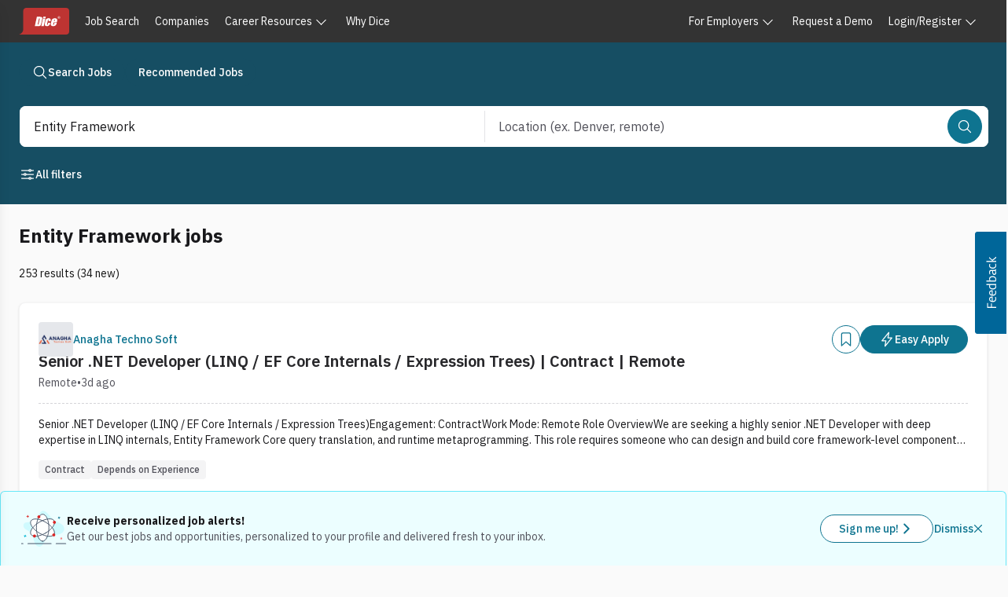

--- FILE ---
content_type: text/javascript; charset=utf-8
request_url: https://app.link/_r?sdk=web2.86.5&branch_key=key_live_keTRgAG9a27ATlkF3rHC4pnjuEfLy8Ld&callback=branch_callback__0
body_size: 68
content:
/**/ typeof branch_callback__0 === 'function' && branch_callback__0("1542135031533163924");